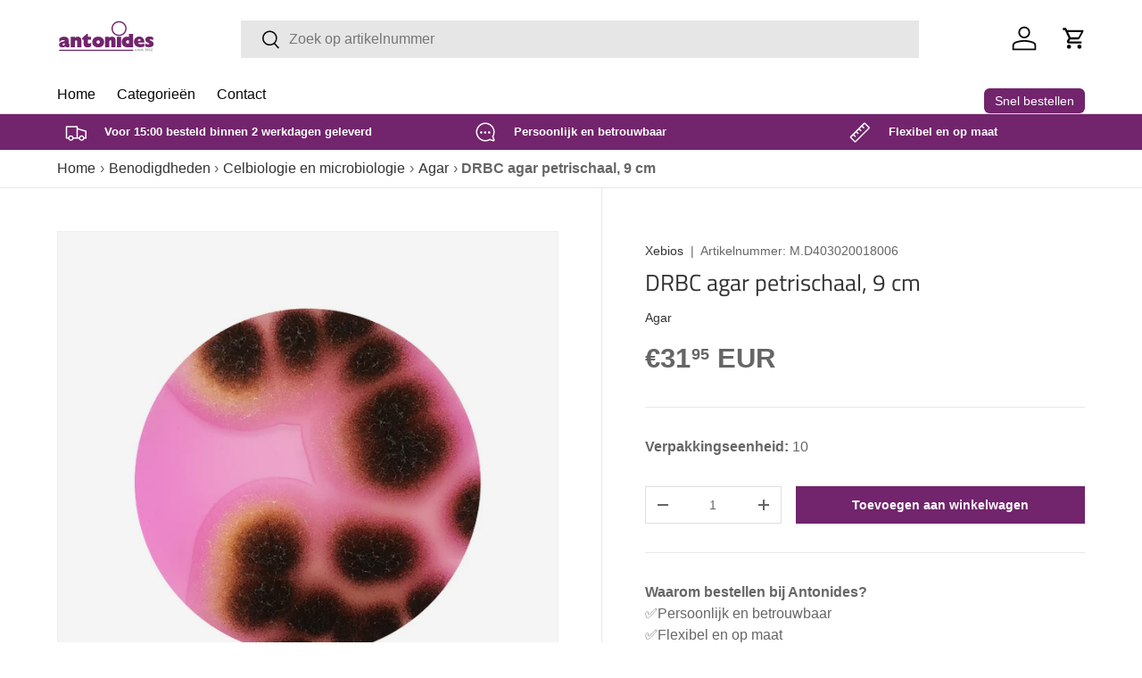

--- FILE ---
content_type: text/css
request_url: https://antonides.com/cdn/shop/t/20/assets/swatches.css?v=153866543805556773791768490481
body_size: -583
content:
@charset "UTF-8";

[data-swatch="xs"] { --swatch-image: url(//antonides.com/cdn/shop/files/Maat_XS_swatch_250x250.png?6252) }[data-swatch="s"] { --swatch-image: url(//antonides.com/cdn/shop/files/Maat_S_swatch_250x250.png?6252) }



--- FILE ---
content_type: text/javascript; charset=utf-8
request_url: https://antonides.com/products/drbc-agar-petrischaal-9-cm.js
body_size: 16
content:
{"id":9005896204630,"title":"DRBC agar petrischaal, 9 cm","handle":"drbc-agar-petrischaal-9-cm","description":"DRBC agar petrischaal, 9 cm\u003cp\u003e\u003c\/p\u003e","published_at":"2024-07-03T10:43:11+02:00","created_at":"2024-07-03T10:43:11+02:00","vendor":"Xebios","type":"Agar","tags":[],"price":3195,"price_min":3195,"price_max":3195,"available":true,"price_varies":false,"compare_at_price":null,"compare_at_price_min":0,"compare_at_price_max":0,"compare_at_price_varies":false,"variants":[{"id":48393693299030,"title":"Default Title","option1":"Default Title","option2":null,"option3":null,"sku":"M.D403020018006","requires_shipping":true,"taxable":true,"featured_image":null,"available":true,"name":"DRBC agar petrischaal, 9 cm","public_title":null,"options":["Default Title"],"price":3195,"weight":0,"compare_at_price":null,"inventory_management":"shopify","barcode":null,"requires_selling_plan":false,"selling_plan_allocations":[]}],"images":["\/\/cdn.shopify.com\/s\/files\/1\/0823\/2832\/2390\/files\/8099-1.jpg?v=1766408321"],"featured_image":"\/\/cdn.shopify.com\/s\/files\/1\/0823\/2832\/2390\/files\/8099-1.jpg?v=1766408321","options":[{"name":"Title","position":1,"values":["Default Title"]}],"url":"\/products\/drbc-agar-petrischaal-9-cm","media":[{"alt":null,"id":56621909672278,"position":1,"preview_image":{"aspect_ratio":1.0,"height":700,"width":700,"src":"https:\/\/cdn.shopify.com\/s\/files\/1\/0823\/2832\/2390\/files\/8099-1.jpg?v=1766408321"},"aspect_ratio":1.0,"height":700,"media_type":"image","src":"https:\/\/cdn.shopify.com\/s\/files\/1\/0823\/2832\/2390\/files\/8099-1.jpg?v=1766408321","width":700}],"requires_selling_plan":false,"selling_plan_groups":[]}

--- FILE ---
content_type: text/javascript
request_url: https://cdn.shopify.com/extensions/019b4173-198c-7504-9ca7-09d6d87cfeb2/256-metafields-editor-324/assets/mgProductVariants.js
body_size: 1632
content:
if(!window.mgProductVariantsLoader){window.mgProductVariantsLoader=()=>{if(window.mgProductVariants)return;class MgProductVariants{selector={blockRoot:".MetafieldsGuru-Block__ProductVariants",blockJson:"script[data-mg-product-variant-json]",variantItem:".MetafieldsGuru-Block__ProductVariant",variantDataScript:"script[data-selected-variant]",form:"",input:{selector:"",field:""}};constructor(){this.config={};this.configVersion=0;this.loadConfig();this.findVariantInput();this.initVariantId();this.onElementAppear(`${this.selector.blockRoot} ${this.selector.blockJson}`,()=>{this.loadConfig();this.renderBlocks()})}loadConfig(){[...document.querySelectorAll(this.selector.blockRoot)].forEach(container=>{const blockId=container.parentElement.id;const plainJsonContainer=container.querySelector(this.selector.blockJson);if(!plainJsonContainer)return;const json=JSON.parse(plainJsonContainer.text);const prevVariants=this.config[blockId]?this.config[blockId].variants:{};plainJsonContainer.remove();this.config[blockId]={blockId:blockId,useDefault:json.useDefault,variants:{...prevVariants,...json.variants}}});this.configVersion++}findVariantInput(){const formSelectors=['form[action="/cart/add"]','form[data-type="add-to-cart-form"]','form[action*="/cart/add"]','form[id*="AddToCartForm"]','form[data-instant-type="root"]',"product-buy-buttons-root"];const inputSelectors=[{selector:"variant-selection",field:"variant"},{selector:'input[name="id"][data-update-id="variant-buy_buttons"]',field:"value"},{selector:'input[name="id"]',field:"value"},{selector:'select[name="id"]',field:"value"},{selector:'[data-instant-action-type="redirect-to-cart"]',field:"data-instant-action-variant-id"},{selector:"product-buy-buttons--select",field:"value"}];let lastMostValidInput;inputSelectors.some(inputSelector=>{this.selector.input=inputSelector;return formSelectors.some(formSelector=>{const forms=[...document.querySelectorAll(formSelector)];this.selector.form=formSelector;return forms.some(form=>{this.input=form.querySelector(inputSelector.selector);if(formSelector.startsWith("form[")&&!form.querySelector('button[type="submit"], input[type="submit"], [data-block-type="buy-buttons"]')){if(this.input&&!lastMostValidInput){lastMostValidInput={inputSelector:this.selector.input,formSelector:this.selector.form,input:this.input}}return false}return this.input!=null})})});if(!this.input&&lastMostValidInput){this.selector.input=lastMostValidInput.inputSelector;this.selector.form=lastMostValidInput.formSelector;this.input=lastMostValidInput.input}if(!this.input&&document.querySelector('meta[property="mg:disable_input_error"]')?.getAttribute("content")!=="true"){console.error(`%c[Metafields Guru] We couldn’t find where your theme stores the variant ID. This is a bit unusual, but not a problem. Please contact us via the Help Portal, and we'll fix this. https://support.metafields.guru/support/tickets/new`,`background: rgba(255, 230, 230, 0.2); font-size: 12px; padding: 8px; border: 1px solid currentColor; border-radius: 4px; line-height: 1.3;`);try{this.config.forEach(blockConfig=>{const block=document.getElementById(blockConfig.blockId);if(!block)return;const container=block.querySelector(this.selector.blockRoot);if(window.self===window.top)container.innerHTML="";else container.innerHTML=`<div style="overflow: hidden;box-shadow: 0 0.1875rem 0.0625rem -0.0625rem rgba(26, 26, 26, .07);border-radius: 8px;font-size: 14px;color: #272727;"><div style="background-color: rgba(255, 184, 0, 1);padding: 6px 10px;font-weight: bold;display: flex;gap: 4px;align-items: flex-start;"><span>We couldn't find where your theme stores the variant ID.</span></div><div style="padding: 6px 10px; background-color: rgba(250, 250, 250, 1);">This is a bit unusual, but not a problem.<br />Please contact us via the Help Portal, and we'll fix this.<br /><a href="https://support.metafields.guru/support/tickets/new" style="text-decoration: underline" target="_blank">https://support.metafields.guru/support/tickets/new</a></div></div>`})}catch(e){}return}if(!this.input.hasMGRemovelListener){this.addVariantIdInputListener();this.observeForRemoval(this.input,()=>this.onInputRemove());this.input.hasMGRemovelListener=true}this.variantDataScript=document.querySelector(this.selector.variantDataScript);if(this.variantDataScript&&!this.variantDataScript.hasMGRemovelListener){this.observeForRemoval(this.variantDataScript,()=>this.onVariantDataRemove());this.variantDataScript.hasMGRemovelListener=true}}addVariantIdInputListener(){if(this.input&&this.input.tagName.toLowerCase()==="select"&&this.input.querySelector("option[selected]")){const handleOptionChange=()=>this.setVariantId(this.input.querySelector("option[selected]")?.value||"");const observer=new MutationObserver(handleOptionChange);observer.observe(this.input,{childList:true,subtree:true,attributes:true,attributeFilter:["selected"]});if(!this.input.hasMGChangeListener){this.input.addEventListener("change",handleOptionChange);this.input.hasMGChangeListener=true}handleOptionChange()}else{const observer=new MutationObserver(mutations=>{mutations.forEach(mutation=>{if(mutation.type==="attributes"&&mutation.attributeName==="value"){const newValue=this.input.getAttribute("value");if(this.selector.input.field==="value"){this.setVariantId(newValue)}else{const targetElement=this.input.closest(this.selector.input.selector);const variantId=targetElement?.getAttribute(this.selector.input.field);this.setVariantId(variantId||"")}}})});observer.observe(this.input,{attributes:true,attributeFilter:["value"]})}}onInputRemove(){const selector=this.selector.form+" "+this.selector.input.selector;const newVariantIdInput=document.querySelector(selector);const onInputRender=newVariantIdInput=>{this.input=newVariantIdInput;this.observeForRemoval(this.input,()=>this.onInputRemove());this.parseVariantIdFromForm();this.addVariantIdInputListener()};if(newVariantIdInput)onInputRender(newVariantIdInput);else{this.setVariantId("");this.observeForRendering(selector,onInputRender)}}onVariantDataRemove(){const newVariantDataScript=document.querySelector(this.selector.variantDataScript);const onVariantDataRender=newVariantDataScript=>{this.variantDataScript=newVariantDataScript;this.observeForRemoval(this.variantDataScript,()=>this.onVariantDataRemove());this.parseVariantIdFromVariantDataScript()};if(newVariantDataScript)onVariantDataRender(newVariantDataScript);else{this.setVariantId("");this.observeForRendering(this.selector.variantDataScript,onVariantDataRender)}}observeForRemoval(element,onRemove){if(!element)return;const observer=new MutationObserver(()=>{if(!document.body.contains(element)){observer.disconnect();onRemove()}});observer.observe(document.body,{childList:true,subtree:true})}observeForRendering(selector,onRender){const observer=new MutationObserver(()=>{const element=document.querySelector(selector);if(element){observer.disconnect();onRender(element)}});observer.observe(document.body,{childList:true,subtree:true})}setVariantId(variantId){if(this.variantId===variantId)return;this.variantId=variantId;this.renderBlocks()}initVariantId(){this.parseVariantIdFromUrl();if(!this.variantId)this.parseVariantIdFromForm()}parseVariantIdFromForm(){if(!this.input)return null;this.setVariantId(this.selector.input.field==="value"?this.input.value:this.input.getAttribute(this.selector.input.field))}parseVariantIdFromUrl(){this.setVariantId(this.getVariantIdFromUrl(new URL(window.location.href)))}parseVariantIdFromVariantDataScript(){if(!this.variantDataScript)return null;const variantId=JSON.parse(this.variantDataScript.text)?.id;this.setVariantId(variantId)}getVariantIdFromUrl(url){return new URLSearchParams(url.search).get("variant")}renderBlocks(){Object.values(this.config).forEach(blockConfig=>{const block=document.getElementById(blockConfig.blockId);if(!block)return;const container=block.querySelector(this.selector.blockRoot);const{mgVariantId,mgConfigVersion}=container.dataset;if(parseInt(mgConfigVersion,10)===this.configVersion&&mgVariantId===this.variantId)return;container.dataset.mgVariantId=this.variantId;container.dataset.mgConfigVersion=this.configVersion;if(blockConfig.variants[this.variantId])container.innerHTML=blockConfig.variants[this.variantId];else if(blockConfig.useDefault)container.innerHTML=blockConfig.variants.default;else container.innerHTML=""})}onElementAppear(selector,callback){const observer=new MutationObserver(mutations=>{mutations.forEach(mutation=>{if(mutation.type==="childList"&&document.querySelector(selector))callback()})});observer.observe(document.body,{childList:true,subtree:true})}observeUrlChange(callback){let currentUrl=window.location.href;const observer=new MutationObserver(()=>{if(currentUrl!==window.location.href){currentUrl=window.location.href;callback(this.getVariantIdFromUrl(new URL(currentUrl)))}});observer.observe(document.body,{childList:true,subtree:true})}}window.mgProductVariants=new MgProductVariants;if(window.navigation&&window.navigation.addEventListener){window.navigation.addEventListener("navigate",event=>{const variantId=window.mgProductVariants.getVariantIdFromUrl(new URL(event.destination.url));if(variantId!==undefined)window.mgProductVariants.setVariantId(variantId)})}else{console.warn("Metafields Guru: Navigation API not supported in this browser. Falling back to MutationObserver.");window.mgProductVariants.observeUrlChange(variantId=>{if(variantId!==undefined)window.mgProductVariants.setVariantId(variantId)})}};if(document.readyState==="loading")document.addEventListener("DOMContentLoaded",window.mgProductVariantsLoader);else window.mgProductVariantsLoader()}

--- FILE ---
content_type: image/svg+xml
request_url: https://antonides.com/cdn/shop/files/Nieuwe_Antonides_Logo.svg?v=1713270276&width=110
body_size: 1580
content:
<svg viewBox="0 0 851.66 421.63" xmlns:xlink="http://www.w3.org/1999/xlink" xmlns="http://www.w3.org/2000/svg" id="Laag_1"><defs><style>.cls-1{fill:#8a8d8f;}.cls-1,.cls-2,.cls-3{stroke-width:0px;}.cls-2,.cls-4{fill:none;}.cls-5{clip-path:url(#clippath-1);}.cls-3{fill:#72246b;}.cls-4{stroke:#72246b;stroke-miterlimit:10;stroke-width:9px;}.cls-6{clip-path:url(#clippath);}</style><clipPath id="clippath"><rect height="421.63" width="851.66" class="cls-2"></rect></clipPath><clipPath id="clippath-1"><rect height="421.63" width="851.66" class="cls-2"></rect></clipPath></defs><g class="cls-6"><g class="cls-5"><path d="m100.37,254.91v-24.9c-.02-20.28-14.8-32.38-39.58-32.38-15.46,0-28.38,4.9-40.68,15.42l-.7.6.02,30.81,3.25-2.59c13.58-10.84,21.69-14.49,32.14-14.49,8.63,0,10.68,2.53,11.1,7.82-3.86,2.65-10.51,4.49-17.51,6.44-9.61,2.67-19.54,5.43-24.77,10.91-4.44,4.66-6.88,10.45-6.88,16.32,0,11.31,7.53,23.42,28.61,23.42,10.02,0,19.07-2.6,26.92-7.74,4.48,5.46,11.05,7.72,22.02,7.72,2.42,0,5.11-.11,8.18-.33l1.44-.11,6.99-27.25-2.53-.05c-7.71-.14-8.02-1.23-8.02-9.62m-41.89,2.14c2.55-.82,5.16-1.67,7.5-2.79v8.96c0,3.18.1,5.4.53,7.36-3.99,2.95-9.02,4.75-13.4,4.75s-7.34-3.28-7.34-7.8c0-5.96,4.8-7.93,12.71-10.48" class="cls-3"></path><path d="m179.71,197.64c-9.59,0-16.87,2.92-24.91,10.22v-8.73h-36.94l.05,91.65h36.92l-.02-52.76c3.17-5.46,6.72-8,11.14-8,3.89,0,7.5,1.31,7.51,10.78l.03,49.97h36.92l-.03-59.93c0-20.8-11.47-33.21-30.67-33.21" class="cls-3"></path><path d="m292.75,252.43c-6.27,4.28-12.13,6.46-17.39,6.46-4.83,0-7.82-1.61-7.82-9.62l-.02-24.23h26.44v-25.91h-26.45v-26.23h-10.24l-41.25,38.49v13.66h14.57l.02,32.69c0,12.57,1.91,19.24,7.05,24.62,6,6.31,16,9.93,27.41,9.93s21.06-3.25,30.03-10.22l.78-.6-.02-31.16-3.13,2.14Z" class="cls-3"></path><path d="m356.58,197.64c-16.41,0-29.91,5.12-39.02,14.82-7.87,8.39-12.21,19.93-12.21,32.5.01,23.55,15.96,47.32,51.57,47.32,15.97,0,29.24-5.04,38.36-14.57,8.09-8.44,12.54-20.07,12.54-32.75,0-23.56-15.85-47.32-51.24-47.32m14.31,47.32c0,4.37-1.37,8.1-3.97,10.81-2.58,2.69-6.15,4.11-10.32,4.11-8.56,0-14.31-6-14.31-14.92,0-4.37,1.37-8.11,3.97-10.83,2.58-2.69,6.15-4.11,10.33-4.11,8.56,0,14.31,6,14.31,14.94" class="cls-3"></path><path d="m477.31,197.64c-9.59,0-16.88,2.92-24.91,10.22v-8.73h-36.94l.04,91.65h36.92v-52.76c3.17-5.46,6.71-8,11.13-8,3.9,0,7.51,1.3,7.51,10.78v49.97h36.93v-59.93c-.02-20.8-11.48-33.21-30.67-33.21" class="cls-3"></path><polygon points="517.93 199.13 517.95 290.78 554.88 290.78 554.86 199.13 517.93 199.13" class="cls-3"></polygon><path d="m623.81,173.57v26.91c-6.19-2.03-11.39-2.84-17.78-2.84-13,0-24.12,4.47-32.16,12.92-8.02,8.44-12.26,20.11-12.26,33.73,0,27.81,17.86,46.49,44.43,46.49h54.72l-.02-117.21h-36.93Zm.02,83.74c-3.22.71-5.68,1.09-8.46,1.09-10.38,0-16.82-5.29-16.82-13.78s6.11-14.59,15.57-14.59c2.87,0,5.99.44,9.72,1.37v25.91Z" class="cls-3"></path><path d="m754.7,257.84c-13.92,5.26-20.62,5.79-32.43,5.81-8.28-.97-15.04-4.02-18.1-8.2-1.27-1.71-1.87-3.59-1.82-5.6h54.57l.18-1.8c1.4-13.59-3.06-27.22-12.25-37.4-8.51-9.42-19.88-14.6-32.04-14.6s-23.98,4.78-32.31,13.46c-8.32,8.66-12.9,20.56-12.9,33.52,0,27.6,20.82,47.65,49.31,47.65h.01c1.94.17,3.87.24,5.77.24,13.8,0,26.56-4.19,33.41-6.42l1.38-.45-.1-27.23-2.69,1.02Zm-29.22-22.94h-24.8c-.02-5.36,1.26-9.55,3.76-12.19,2.09-2.21,5.11-3.39,8.72-3.39,2.89,0,11.47,0,12.33,15.58" class="cls-3"></path><path d="m829.83,242.66c-5.72-6-12.58-8.58-18.1-10.67-5.85-2.21-8.91-3.5-8.91-6.55,0-2.34,2.38-3.97,5.76-3.97,5.75,0,12.28,0,21.65,5.96l3.03,1.93.31-25.38-1.12-.56c-10.55-5.36-18.91-7.35-30.82-7.35-26.34,0-35.72,14.33-35.72,27.73,0,16.95,13.94,23.6,24.11,28.44,5.83,2.79,10.88,5.19,10.88,8.24,0,2.36-1.14,3.65-7.46,4.65-7.72.56-10.03.07-25.37-6.36l-2.77-1.15v25.47l.96.58c7.91,4.8,19.81,7.03,37.45,7.03,23.44,0,34.13-14.81,34.13-28.56,0-7.03-2.91-14.13-7.99-19.47" class="cls-3"></path><path d="m537.55,191.69c36.17,0,65.6-29.43,65.6-65.6s-29.43-65.59-65.6-65.59-65.61,29.43-65.61,65.6,29.43,65.59,65.61,65.59m0-120c29.99,0,54.4,24.4,54.4,54.4s-24.41,54.41-54.4,54.41-54.41-24.41-54.41-54.4,24.41-54.41,54.41-54.41" class="cls-3"></path><path d="m676.06,318.67c.2,2.32,1.67,3.54,4.36,3.54,2.52,0,3.99-1.08,3.99-2.72,0-1.44-.85-1.9-2.62-2.33l-3.21-.82c-3.37-.81-4.85-1.96-4.85-4.81s2.32-4.95,6.42-4.95,6.68,2.06,6.68,5.24v.07h-2.82c-.1-1.81-1.54-2.85-3.87-2.85s-3.53.85-3.53,2.39c0,1.24.85,1.7,2.68,2.13l2.78.65c3.51.82,5.21,1.9,5.21,4.92,0,3.51-2.56,5.63-7.14,5.63s-6.81-2.16-6.88-6.09h2.78Z" class="cls-1"></path><path d="m690.7,300.69h2.88v3.27h-2.88v-3.27Zm0,6.42h2.88v17.12h-2.88v-17.12Z" class="cls-1"></path><path d="m709.36,313.69c0-3.05-.69-4.45-3.43-4.45-3.18,0-5.08,1.86-5.08,5.24v9.75h-2.88v-17.12h2.75v2.49c1.31-1.97,3.12-2.92,5.5-2.92,2.59,0,4.35.79,5.3,2.33.72,1.11.75,2.45.75,4.13v11.1h-2.92v-10.54Z" class="cls-1"></path><path d="m731.57,324.23h-2.78v-2.16c-1.47,1.8-3.34,2.68-5.56,2.68-4.49,0-7.5-3.43-7.5-9.03s3.04-9.18,7.5-9.18c2.39,0,4.22.89,5.56,2.66v-8.51h2.78v23.54Zm-7.79-15.09c-3.18,0-5.08,2.35-5.08,6.77,0,3.94,1.97,6.29,5.11,6.29s5.08-2.33,5.08-6.65-1.73-6.41-5.11-6.41" class="cls-1"></path><path d="m737.66,318.67c.19,2.32,1.67,3.54,4.35,3.54,2.52,0,3.99-1.08,3.99-2.72,0-1.44-.85-1.9-2.62-2.33l-3.21-.82c-3.37-.81-4.84-1.96-4.84-4.81s2.32-4.95,6.42-4.95,6.68,2.06,6.68,5.24v.07h-2.81c-.1-1.81-1.54-2.85-3.87-2.85s-3.54.85-3.54,2.39c0,1.24.85,1.7,2.69,2.13l2.78.65c3.5.82,5.2,1.9,5.2,4.92,0,3.51-2.56,5.63-7.14,5.63s-6.81-2.16-6.88-6.09h2.78Z" class="cls-1"></path><path d="m767.46,308.05h-5.3v-2.32c3.8-.04,5.69-1.35,6.06-4.4h2.22v22.89h-2.98v-16.18Z" class="cls-1"></path><path d="m778.16,318.6c.1,2.29,1.64,3.63,4.12,3.63,3.34,0,5.08-2.72,5.37-8.25-1.28,1.64-3.14,2.53-5.43,2.53-4.29,0-7.24-2.95-7.24-7.54s3.04-7.63,7.7-7.63c5.27,0,8.25,3.73,8.25,10.75,0,8.32-3.18,12.8-8.68,12.8-4.35,0-7.04-2.45-7.08-6.29h2.98Zm4.42-4.81c2.98,0,4.78-1.84,4.78-4.88s-1.8-4.98-4.65-4.98-4.55,1.96-4.55,5,1.8,4.85,4.42,4.85" class="cls-1"></path><path d="m807.13,307.63c-.23-2.39-1.63-3.64-4.09-3.64-3.34,0-5.07,2.72-5.37,8.25,1.28-1.63,3.11-2.51,5.4-2.51,4.29,0,7.27,2.94,7.27,7.52s-3.08,7.63-7.73,7.63c-5.27,0-8.22-3.77-8.22-10.74,0-8.32,3.24-12.81,8.61-12.81,4.32,0,6.88,2.3,7.14,6.29h-3.01Zm-4.42,4.78c-2.98,0-4.78,1.86-4.78,4.91s1.84,4.98,4.69,4.98,4.55-1.97,4.55-5.01-1.83-4.88-4.45-4.88" class="cls-1"></path><path d="m812.48,324.04c0-4.76,2.3-7.34,7.21-10.02l1.93-1.05c2.26-1.25,3.34-2.75,3.34-4.88,0-2.39-1.7-4.03-4.52-4.03s-4.48,1.94-4.48,5.28v.26h-2.98v-.4c0-4.91,2.98-7.86,7.6-7.86s7.5,2.72,7.5,6.79c0,3.14-1.57,5.44-4.92,7.17l-1.93.98c-3.01,1.57-4.88,2.98-5.47,5.14h12.31v2.81h-15.59v-.19Z" class="cls-1"></path><line y2="318.15" x2="660.76" y1="318.15" x1="17.98" class="cls-4"></line></g></g></svg>

--- FILE ---
content_type: text/javascript; charset=utf-8
request_url: https://antonides.com/products/drbc-agar-petrischaal-9-cm.js
body_size: -260
content:
{"id":9005896204630,"title":"DRBC agar petrischaal, 9 cm","handle":"drbc-agar-petrischaal-9-cm","description":"DRBC agar petrischaal, 9 cm\u003cp\u003e\u003c\/p\u003e","published_at":"2024-07-03T10:43:11+02:00","created_at":"2024-07-03T10:43:11+02:00","vendor":"Xebios","type":"Agar","tags":[],"price":3195,"price_min":3195,"price_max":3195,"available":true,"price_varies":false,"compare_at_price":null,"compare_at_price_min":0,"compare_at_price_max":0,"compare_at_price_varies":false,"variants":[{"id":48393693299030,"title":"Default Title","option1":"Default Title","option2":null,"option3":null,"sku":"M.D403020018006","requires_shipping":true,"taxable":true,"featured_image":null,"available":true,"name":"DRBC agar petrischaal, 9 cm","public_title":null,"options":["Default Title"],"price":3195,"weight":0,"compare_at_price":null,"inventory_management":"shopify","barcode":null,"requires_selling_plan":false,"selling_plan_allocations":[]}],"images":["\/\/cdn.shopify.com\/s\/files\/1\/0823\/2832\/2390\/files\/8099-1.jpg?v=1766408321"],"featured_image":"\/\/cdn.shopify.com\/s\/files\/1\/0823\/2832\/2390\/files\/8099-1.jpg?v=1766408321","options":[{"name":"Title","position":1,"values":["Default Title"]}],"url":"\/products\/drbc-agar-petrischaal-9-cm","media":[{"alt":null,"id":56621909672278,"position":1,"preview_image":{"aspect_ratio":1.0,"height":700,"width":700,"src":"https:\/\/cdn.shopify.com\/s\/files\/1\/0823\/2832\/2390\/files\/8099-1.jpg?v=1766408321"},"aspect_ratio":1.0,"height":700,"media_type":"image","src":"https:\/\/cdn.shopify.com\/s\/files\/1\/0823\/2832\/2390\/files\/8099-1.jpg?v=1766408321","width":700}],"requires_selling_plan":false,"selling_plan_groups":[]}